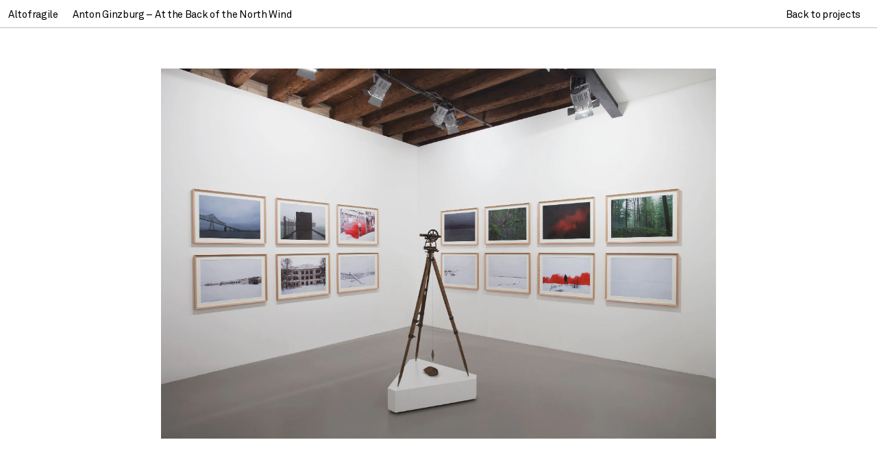

--- FILE ---
content_type: text/html; charset=utf-8
request_url: https://www.altofragile.it/projects/anton-ginzburg-at-the-back-of-the-north-wind
body_size: 4546
content:
<!DOCTYPE html><html lang="en-gb"><head><meta charset="UTF-8"><meta http-equiv="X-UA-Compatible" content="IE=edge"><meta name="viewport" content="width=device-width,minimum-scale=1,initial-scale=1"><title>Anton Ginzburg – At the Back of the North Wind | ALTOFRAGILE  Servizi per l'arte contemporanea</title><meta name="description" content="Services: Exhibition Coordination, Production and Installation. Client: Anton Ginzburg. Curator: Matthew J. D. Drutt. Location: Palazzo Bollani, La Biennale di Venezia. Year: 2011"><link rel="apple-touch-icon" sizes="180x180" href="/apple-touch-icon.png"><link rel="icon" type="image/png" sizes="32x32" href="/favicon-32x32.png"><link rel="icon" type="image/png" sizes="16x16" href="/favicon-16x16.png"><link rel="manifest" href="/site.webmanifest"><link rel="mask-icon" href="/safari-pinned-tab.svg" color="#444444"><meta name="msapplication-TileColor" content="#444444"><meta name="theme-color" content="#ffffff"><link rel="canonical" href="https://altofragile.it/projects/anton-ginzburg-at-the-back-of-the-north-wind"><link rel="alternate" hreflang="x-default" href="https://altofragile.it/projects/anton-ginzburg-at-the-back-of-the-north-wind"><link rel="alternate" hreflang="en-gb" href="https://altofragile.it/projects/anton-ginzburg-at-the-back-of-the-north-wind/?lang=en-gb"><link rel="alternate" hreflang="it-it" href="https://altofragile.it/projects/anton-ginzburg-at-the-back-of-the-north-wind/?lang=it-it"><link rel="preconnect dns-prefetch" href="https://www.google-analytics.com"><link rel="preconnect dns-prefetch" href="https://cdn.jsdelivr.net"><link rel="preconnect dns-prefetch" href="https://images.prismic.io"><style>@font-face {
    font-family: 'Akkurat';
    src: url('/fonts/Akkurat.eot');
    src: url('/fonts/Akkurat.eot?#iefix') format('embedded-opentype'), url('/fonts/Akkurat.woff2') format('woff2'), url('/fonts/Akkurat.woff') format('woff'), url('/fonts/Akkurat.ttf') format('truetype'), url('/fonts/Akkurat.svg#Akkurat') format('svg');
    font-weight: normal;
    font-style: normal;
    font-display: swap;
}
</style><style>:root{--black:#000;--gray:#888888;--gray_line:#BBBBBB;--lightgray_line:#EBEBEB;--text_large:23px;--text_large_lead:28px;--text_large_track:-0.02em;--text_regular:16px;--text_regular_lead:19px;--text_regular_track:-0.01em;--text_large_width:990px;--text_width:620px;--external_margin:12px;--photo_margin:12px;--gutter:3px;--header_leftspace:130px;--header_wideopen:80px;--header_open:40px;--logo_height:45px;--home_columns:3;--home_topmargin:70px;--table_margin:25%;--first_column:189px;--image_spacing:240px;--max_image_height:600px;--max_single_image_height:600px}html{line-height:1.15;-webkit-text-size-adjust:100%}body{margin:0}h1{font-size:2em;margin:.67em 0}a{background-color:transparent}img{border-style:none}input{font-family:inherit;font-size:100%;line-height:1.15;margin:0}input{overflow:visible}::-webkit-file-upload-button{-webkit-appearance:button;font:inherit}*{margin:0;padding:0}html{font-size:var(--text_regular)}body{-ms-overflow-style:-ms-autohiding-scrollbar}img.lazyload{opacity:0}body{font-family:Akkurat,Arial,Helvetica,sans-serif;-webkit-font-smoothing:antialiased;font-size:var(--text_regular);line-height:var(--text_regular_lead);letter-spacing:var(--text_regular_track);color:var(--black)}a{text-decoration:none}p{font-size:var(--text_regular);line-height:var(--text_regular_lead);letter-spacing:var(--text_regular_track);font-weight:400;margin:0;padding:0}header{position:absolute;height:var(--header_wideopen);top:0;left:0;right:0;z-index:10;border-bottom:1px solid var(--gray_line);background-color:transparent}header nav{padding:0 var(--external_margin);line-height:var(--header_open);opacity:0}header nav #pagetitleholder,header nav #titleholder{display:none;position:absolute;left:var(--header_leftspace);top:0;font-size:var(--text_regular);line-height:var(--text_regular_lead);letter-spacing:var(--text_regular_track);font-weight:400;margin:0;padding:0;line-height:var(--header_open)}header nav #pagetitleholder{left:auto;right:51px;display:none}header nav #titleholder{right:9em;white-space:nowrap;overflow:hidden;text-overflow:ellipsis}header nav .title a{color:var(--black)}header nav ul{list-style:none;position:absolute;left:var(--header_leftspace);top:0}header nav ul li{display:inline-block;margin-right:12px}header nav ul li a{color:var(--gray)}header #closemobileproject,header #closeproject,header #langswitch{position:fixed;top:0;right:calc(var(--external_margin) * 2);color:var(--black);line-height:var(--header_open)}header #mobileplus{position:fixed;top:0;right:0;width:var(--header_open);height:var(--header_open);display:none}header #mobileplus .plus{height:15px;width:15px;top:18px;right:18px;position:absolute}header #mobileplus .plus:before{content:"";height:15px;width:1px;display:block;top:0;left:7px;transform:translateZ(0);background-color:#888;position:absolute}header #mobileplus .plus:after{content:"";height:1px;width:15px;display:block;top:7px;left:0;transform:translateZ(0);background-color:#888;position:absolute}header #closemobileproject,header #closeproject{display:none}header #closemobileproject a,header #closeproject a{color:var(--black)}header #langswitch{opacity:0}header #langswitch a{color:var(--gray)}header.openproject{position:fixed;height:var(--header_open);background-color:#fff;transform:translateZ(0)!important}header.openproject nav{opacity:1}header.openproject nav #titleholder{display:block}header.openproject nav ul{display:none}header.openproject #langswitch{display:none}header.openproject #closeproject{display:block}#listmenu{position:fixed;height:var(--header_open);top:var(--header_open);left:0;right:0;z-index:9;border-bottom:1px solid var(--gray_line);background-color:#fff;opacity:0;transform:translateZ(0)}#listmenu #iconlist{position:absolute;height:var(--header_open);width:var(--header_open);left:0;bottom:0;background-image:url("https://altofragile.it/assets/list.svg");background-size:16px 18px;background-position:center;background-repeat:no-repeat}#listmenu #searchicon{position:absolute;height:var(--header_open);width:var(--header_open);left:var(--table_margin);bottom:0;background-image:url("https://altofragile.it/assets/search.svg");background-size:17px 18px;background-position:center left;background-repeat:no-repeat;opacity:0}#listmenu #searchlist{position:absolute;left:var(--table_margin);right:0;opacity:0}#listmenu #searchlist #searchinput{border:none;-webkit-appearance:none;appearance:none;font-family:Akkurat,Arial,Helvetica,sans-serif;-webkit-font-smoothing:antialiased;padding:0;margin:0;line-height:var(--header_open);outline:0}#listmenu #searchlist #closesearch{position:absolute;height:var(--header_open);width:var(--header_open);right:0;bottom:0;background-image:url("https://altofragile.it/assets/close.svg");background-size:14px 14px;background-position:center;background-repeat:no-repeat}#mobilemenu{position:fixed;top:0;left:0;right:0;bottom:0;transform:translate3d(0,-100%,0);background-color:#fff;display:none;z-index:8}#mobilemenu ul{list-style:none;position:absolute;left:var(--external_margin);top:68px}#mobilemenu ul li{font-size:var(--text_large);line-height:var(--text_large_lead);letter-spacing:var(--text_large_track)}#mobilemenu ul li a{color:var(--gray)}#mobilemenu ul li a.touchable{color:var(--black)}#mobilemenu img{height:var(--logo_height);position:absolute;bottom:var(--external_margin);left:var(--external_margin);opacity:0}#track_4{position:absolute;margin-top:0;height:1px;width:var(--external_margin)}.singleblock{width:100%;margin:calc(var(--image_spacing)/2) 0 var(--image_spacing) 0;display:block;text-align:center}.singleblock img{height:var(--max_single_image_height);width:auto}.coverimage .singleblock{margin:calc(var(--image_spacing)/ 2) 0}.coverimage{min-height:var(--header_open)}.info{width:100%;padding:0 var(--external_margin);box-sizing:border-box;position:relative}.info h1{display:none;max-width:80%;font-size:var(--text_large);line-height:var(--text_large_lead);letter-spacing:var(--text_large_track);font-weight:400;margin:0;padding:0;margin:var(--external_margin) 0 67px 0}.info table{width:100%;border-collapse:collapse;border-bottom:1px solid var(--gray_line)}.info table td{padding:10px 10px 12px 0;border-top:1px solid var(--gray_line);vertical-align:top}.info table td:first-of-type{width:calc(var(--header_leftspace) - var(--external_margin) - 10px)}@media only screen and (max-width:767px){:root{--text_large:24px;--text_large_lead:29px;--text_large_track:-0.02em;--text_regular:15px;--text_regular_lead:19px;--text_regular_track:-0.02em;--text_large_width:743px;--text_width:618px;--external_margin:16px;--photo_margin:5px;--gutter:0px;--header_leftspace:130px;--header_wideopen:72px;--header_open:52px;--logo_height:32px;--home_columns:1;--home_topmargin:41px}.singleblock{margin:60px 0;display:block;text-align:center}.singleblock img{height:auto;max-width:calc(100vw - 64px);max-height:373px}.coverimage .singleblock{margin:60px 0}header #mobileplus{display:block}header #closemobileproject{right:auto;left:var(--external_margin)}header #closeproject{display:none!important}header #langswitch{right:51px}header #langswitch a{display:inline-block;padding:0 6px}header nav #pagetitleholder{display:none}header.openproject nav #titleholder{opacity:0;left:90px;right:var(--external_margin);text-align:right}header.openproject #closemobileproject{display:block;opacity:0}#listmenu{display:none!important}#mobilemenu{display:block}.coverimage{margin-top:var(--header_open)}.coverimage .singleblock{min-height:0;margin:0}.coverimage .singleblock img{height:auto;max-width:100%;width:100%;max-height:100%}.info h1,.info table,.info tbody,.info td,.info tr{display:block;position:relative;box-sizing:border-box}.info table tr{width:100%;max-width:100%;padding:10px 10px 12px 0;border-top:1px solid var(--gray_line)}.info table tr td{border:none;width:100%;max-width:100%;padding:0}.info table tr td:nth-of-type(2){width:100%}.slides{padding:40px 0}}@media only screen and (min-width:768px) and (max-width:1151px){:root{--text_large:21px;--text_large_lead:25px;--text_large_track:-0.03em;--text_regular:15px;--text_regular_lead:18px;--text_regular_track:-0.02em;--text_large_width:731px;--text_width:618px;--header_leftspace:106px;--home_columns:2;--table_margin:45px;--first_column:189px;--image_spacing:180px;--max_image_height:480px;--max_single_image_height:480px}}@media only screen and (min-width:1152px) and (max-width:1439px){:root{--text_large:21px;--text_large_lead:25px;--text_large_track:-0.03em;--text_regular:15px;--text_regular_lead:18px;--text_regular_track:-0.02em;--text_large_width:731px;--text_width:618px;--header_leftspace:106px;--home_columns:2;--first_column:189px;--image_spacing:200px;--max_image_height:540px;--max_single_image_height:540px}}</style><link rel="stylesheet" href="/css/altofragile.min.css" media="print" onload="this.media='all'"><script>var pagename = 'project';
var brs = 'chrome';
var locale = 'en-gb'
var ref = 'aTFlyRIAACYAdQu6';
var last_modified = 1769376403533;
</script><meta property="og:type" content="article"><meta property="og:site_name" content="Altofragile"><meta property="og:locale" content="en-gb"><meta property="og:url" content="https://altofragile.it/projects/anton-ginzburg-at-the-back-of-the-north-wind"><meta property="og:title" content="Anton Ginzburg – At the Back of the North Wind | ALTOFRAGILE  Servizi per l'arte contemporanea"><meta property="og:description" content="Services: Exhibition Coordination, Production and Installation. Client: Anton Ginzburg. Curator: Matthew J. D. Drutt. Location: Palazzo Bollani, La Biennale di Venezia. Year: 2011"><meta property="og:image" content="https://images.prismic.io/altofragile/83138ca9-d50f-4fbd-99a7-9e049c83add0_IMG_9568a.jpg?auto=compress,format"></head><body class="chrome"><header class="openproject" id="menu"><div id="mobileplus"><div class="plus"></div></div><div id="langswitch">En&nbsp;&nbsp;<a href="/" data-lang="it-it">It</a></div><div id="closeproject"><a href="/">Back to projects</a></div><div id="closemobileproject"><a href="/">Back</a></div><nav><div class="title"> <a href="/">Altofragile</a></div><div id="pagetitleholder">Projects</div><div id="titleholder">Anton Ginzburg – At the Back of the North Wind</div><ul><li><a id="homelink" href="/">Projects</a></li><li><a id="studiolink" href="/studio">Studio</a></li></ul></nav></header><div id="listmenu" data-open="false"><div id="iconlist"></div><div id="searchicon"></div><div id="searchlist"><div id="closesearch"></div><input id="searchinput" type="text" placeholder="Enter search query..."/></div></div><div id="mobilemenu" data-open="false"><ul><li><a class="touchable" id="homelink" href="/">Projects</a></li><li><a id="studiolink" href="/studio">Studio</a></li></ul><img alt="Altofragile" src="/assets/logo.svg"/></div><!--#track_1--><div id="main"><div class="coverimage"><div class="singleblock"><img class="lazyload" data-src="https://images.prismic.io/altofragile/83138ca9-d50f-4fbd-99a7-9e049c83add0_IMG_9568a.jpg?auto=compress,format" height="1667" width="2500" alt="Anton Ginzburg – At the Back of the North Wind"/></div></div><div class="info"><div id="track_4"></div><h1 id="project_title">Anton Ginzburg – At the Back of the North Wind</h1><table><tr> <td>Services</td><td><p>Exhibition Coordination, Production and Installation</p></td></tr><tr> <td>Client</td><td><p>Anton Ginzburg</p></td></tr><tr> <td>Curator</td><td><p>Matthew J. D. Drutt</p></td></tr><tr> <td>Location</td><td><p>Palazzo Bollani, La Biennale di Venezia</p></td></tr><tr> <td>Year</td><td><p>2011</p></td></tr></table></div><div class="slides"><div class="singleblock"> <img class="lazyload" data-src="https://images.prismic.io/altofragile/9a6cfef8-95fb-44eb-8b5b-23f1da13f548_IMG_9290a.jpg?auto=compress,format" height="1667" width="2500" alt=""/></div><div class="singleblock"> <img class="lazyload" data-src="https://images.prismic.io/altofragile/e34fcaff-c232-4e0a-b837-82f16c04350f_IMG_9298a.jpg?auto=compress,format" height="2103" width="2500" alt=""/></div><div class="singleblock"> <img class="lazyload" data-src="https://images.prismic.io/altofragile/6eaab9ca-6456-44fd-a09d-7f7109579116_IMG_9438a.jpg?auto=compress,format" height="1667" width="2500" alt=""/></div><div class="doubleblock"> <div class="imgcont"> <img class="lazyload" data-src="https://images.prismic.io/altofragile/b834666a-29cc-4d3f-b0cd-aac2cc3195e5_IMG_9415a.jpg?auto=compress,format" height="2276" width="2500" alt=""/></div><div class="imgcont"> <img class="lazyload" data-src="https://images.prismic.io/altofragile/6a04acbb-7585-4573-96f1-e98a1c726336_IMG_9598a.jpg?auto=compress,format" height="1600" width="985" alt=""/></div></div></div><div class="bottomcredits">Photo: Giovanna Silva</div><div id="related"><h2 id="relatedtitle">Related projects</h2><div id="relatedslider"> <div class="relatedproject" data-title="Mikhail Roginsky – Beyond the Red Door"><a href="mikhail-roginsky-beyond-the-red-door"><img class="cover" src="https://images.prismic.io/altofragile/5f6221d1-46ed-44a5-b9c0-08c96ffc949f__DSC0720.jpg?auto=compress,format"/></a></div><div class="relatedproject" data-title="Kishio Suga – Law of Situation, 1971–2017"><a href="kishio-suga-law-of-situation-19712017"><img class="cover" src="https://images.prismic.io/altofragile/3bbbc1e7-676c-4301-8ddc-18ef5d3bd60a_SK-Venice-2017-White-03-copia.jpg?auto=compress,format"/></a></div><div class="relatedproject" data-title="Empty Zones – Andrei Monastyrski and Collective Actions"><a href="empty-zones-andrei-monastyrski-and-collective-actions"><img class="cover" src="https://images.prismic.io/altofragile/ad2da08c-d26c-49dc-a7c5-5c0200f22a40_IMG_0339a-copia.jpg?auto=compress,format"/></a></div><div class="relatedproject" data-title="Tomás Saraceno – On the Disappearance of Clouds"><a href="tomas-saraceno-on-the-disappearance-of-clouds"><img class="cover" src="https://images.prismic.io/altofragile/6c509c06-5f7d-4450-a6a1-b9e0856b9395_18ITA_VeniceBiennale2019_Exhibition_07959.jpg?auto=compress,format"/></a></div></div></div></div><script src="https://cdn.jsdelivr.net/npm/lazysizes@5.3.0/lazysizes.min.js" async="async"></script><script src="/js/main.min.js" async="async"></script><noscript>This website requires Javascript to function properly. Platform by: <a href="https://normadesign.it" target="_blank">Norma</a>, grafica e web a Torino. For any issues please contact the <a href="https://arlandi.design" target="_blank">web developer</a>, or Systems Studio.</noscript><script defer src="https://static.cloudflareinsights.com/beacon.min.js/vcd15cbe7772f49c399c6a5babf22c1241717689176015" integrity="sha512-ZpsOmlRQV6y907TI0dKBHq9Md29nnaEIPlkf84rnaERnq6zvWvPUqr2ft8M1aS28oN72PdrCzSjY4U6VaAw1EQ==" data-cf-beacon='{"version":"2024.11.0","token":"42cebdc98d5c482bb47c3283418f2035","r":1,"server_timing":{"name":{"cfCacheStatus":true,"cfEdge":true,"cfExtPri":true,"cfL4":true,"cfOrigin":true,"cfSpeedBrain":true},"location_startswith":null}}' crossorigin="anonymous"></script>
</body></html>

--- FILE ---
content_type: text/css; charset=UTF-8
request_url: https://www.altofragile.it/css/altofragile.min.css
body_size: 5478
content:
:root {
  --black: #000;
  --gray: #888888;
  --gray_line: #BBBBBB;
  --lightgray_line: #EBEBEB;
  --text_large: 23px;
  --text_large_lead: 28px;
  --text_large_track: -0.02em;
  --text_regular: 16px;
  --text_regular_lead: 19px;
  --text_regular_track: -0.01em;
  --text_large_width: 990px;
  --text_width: 620px;
  --external_margin: 12px;
  --photo_margin: 12px;
  --gutter: 3px;
  --header_leftspace: 130px;
  --header_wideopen: 80px;
  --header_open: 40px;
  --logo_height: 45px;
  --home_columns: 3;
  --home_topmargin: 70px;
  --table_margin: 25%;
  --first_column: 189px;
  --image_spacing: 240px;
  --max_image_height: 600px;
  --max_single_image_height: 600px;
}

/*! normalize.css v8.0.1 | MIT License | github.com/necolas/normalize.css */
/* Document
   ========================================================================== */
/**
 * 1. Correct the line height in all browsers.
 * 2. Prevent adjustments of font size after orientation changes in iOS.
 */
html {
  line-height: 1.15;
  /* 1 */
  -webkit-text-size-adjust: 100%;
  /* 2 */
}

/* Sections
   ========================================================================== */
/**
 * Remove the margin in all browsers.
 */
body {
  margin: 0;
}

/**
 * Render the `main` element consistently in IE.
 */
main {
  display: block;
}

/**
 * Correct the font size and margin on `h1` elements within `section` and
 * `article` contexts in Chrome, Firefox, and Safari.
 */
h1 {
  font-size: 2em;
  margin: 0.67em 0;
}

/* Grouping content
   ========================================================================== */
/**
 * 1. Add the correct box sizing in Firefox.
 * 2. Show the overflow in Edge and IE.
 */
hr {
  box-sizing: content-box;
  /* 1 */
  height: 0;
  /* 1 */
  overflow: visible;
  /* 2 */
}

/**
 * 1. Correct the inheritance and scaling of font size in all browsers.
 * 2. Correct the odd `em` font sizing in all browsers.
 */
pre {
  font-family: monospace, monospace;
  /* 1 */
  font-size: 1em;
  /* 2 */
}

/* Text-level semantics
   ========================================================================== */
/**
 * Remove the gray background on active links in IE 10.
 */
a {
  background-color: transparent;
}

/**
 * 1. Remove the bottom border in Chrome 57-
 * 2. Add the correct text decoration in Chrome, Edge, IE, Opera, and Safari.
 */
abbr[title] {
  border-bottom: none;
  /* 1 */
  text-decoration: underline;
  /* 2 */
  text-decoration: underline dotted;
  /* 2 */
}

/**
 * Add the correct font weight in Chrome, Edge, and Safari.
 */
b,
strong {
  font-weight: bolder;
}

/**
 * 1. Correct the inheritance and scaling of font size in all browsers.
 * 2. Correct the odd `em` font sizing in all browsers.
 */
code,
kbd,
samp {
  font-family: monospace, monospace;
  /* 1 */
  font-size: 1em;
  /* 2 */
}

/**
 * Add the correct font size in all browsers.
 */
small {
  font-size: 80%;
}

/**
 * Prevent `sub` and `sup` elements from affecting the line height in
 * all browsers.
 */
sub,
sup {
  font-size: 75%;
  line-height: 0;
  position: relative;
  vertical-align: baseline;
}

sub {
  bottom: -0.25em;
}

sup {
  top: -0.5em;
}

/* Embedded content
   ========================================================================== */
/**
 * Remove the border on images inside links in IE 10.
 */
img {
  border-style: none;
}

/* Forms
   ========================================================================== */
/**
 * 1. Change the font styles in all browsers.
 * 2. Remove the margin in Firefox and Safari.
 */
button,
input,
optgroup,
select,
textarea {
  font-family: inherit;
  /* 1 */
  font-size: 100%;
  /* 1 */
  line-height: 1.15;
  /* 1 */
  margin: 0;
  /* 2 */
}

/**
 * Show the overflow in IE.
 * 1. Show the overflow in Edge.
 */
button,
input {
  /* 1 */
  overflow: visible;
}

/**
 * Remove the inheritance of text transform in Edge, Firefox, and IE.
 * 1. Remove the inheritance of text transform in Firefox.
 */
button,
select {
  /* 1 */
  text-transform: none;
}

/**
 * Correct the inability to style clickable types in iOS and Safari.
 */
button,
[type=button],
[type=reset],
[type=submit] {
  -webkit-appearance: button;
}

/**
 * Remove the inner border and padding in Firefox.
 */
button::-moz-focus-inner,
[type=button]::-moz-focus-inner,
[type=reset]::-moz-focus-inner,
[type=submit]::-moz-focus-inner {
  border-style: none;
  padding: 0;
}

/**
 * Restore the focus styles unset by the previous rule.
 */
button:-moz-focusring,
[type=button]:-moz-focusring,
[type=reset]:-moz-focusring,
[type=submit]:-moz-focusring {
  outline: 1px dotted ButtonText;
}

/**
 * Correct the padding in Firefox.
 */
fieldset {
  padding: 0.35em 0.75em 0.625em;
}

/**
 * 1. Correct the text wrapping in Edge and IE.
 * 2. Correct the color inheritance from `fieldset` elements in IE.
 * 3. Remove the padding so developers are not caught out when they zero out
 *    `fieldset` elements in all browsers.
 */
legend {
  box-sizing: border-box;
  /* 1 */
  color: inherit;
  /* 2 */
  display: table;
  /* 1 */
  max-width: 100%;
  /* 1 */
  padding: 0;
  /* 3 */
  white-space: normal;
  /* 1 */
}

/**
 * Add the correct vertical alignment in Chrome, Firefox, and Opera.
 */
progress {
  vertical-align: baseline;
}

/**
 * Remove the default vertical scrollbar in IE 10+.
 */
textarea {
  overflow: auto;
}

/**
 * 1. Add the correct box sizing in IE 10.
 * 2. Remove the padding in IE 10.
 */
[type=checkbox],
[type=radio] {
  box-sizing: border-box;
  /* 1 */
  padding: 0;
  /* 2 */
}

/**
 * Correct the cursor style of increment and decrement buttons in Chrome.
 */
[type=number]::-webkit-inner-spin-button,
[type=number]::-webkit-outer-spin-button {
  height: auto;
}

/**
 * 1. Correct the odd appearance in Chrome and Safari.
 * 2. Correct the outline style in Safari.
 */
[type=search] {
  -webkit-appearance: textfield;
  /* 1 */
  outline-offset: -2px;
  /* 2 */
}

/**
 * Remove the inner padding in Chrome and Safari on macOS.
 */
[type=search]::-webkit-search-decoration {
  -webkit-appearance: none;
}

/**
 * 1. Correct the inability to style clickable types in iOS and Safari.
 * 2. Change font properties to `inherit` in Safari.
 */
::-webkit-file-upload-button {
  -webkit-appearance: button;
  /* 1 */
  font: inherit;
  /* 2 */
}

/* Interactive
   ========================================================================== */
/*
 * Add the correct display in Edge, IE 10+, and Firefox.
 */
details {
  display: block;
}

/*
 * Add the correct display in all browsers.
 */
summary {
  display: list-item;
}

/* Misc
   ========================================================================== */
/**
 * Add the correct display in IE 10+.
 */
template {
  display: none;
}

/**
 * Add the correct display in IE 10.
 */
[hidden] {
  display: none;
}

* {
  -webkit-tap-highlight-color: rgba(0, 0, 0, 0);
  -webkit-tap-highlight-color: transparent;
  margin: 0;
  padding: 0;
}

html {
  font-size: var(--text_regular);
}

body {
  transition: background-color 200ms 0ms ease-in-out;
  -ms-overflow-style: -ms-autohiding-scrollbar;
}
body.nooverflow {
  overflow: hidden;
}

#main {
  transition: opacity 250ms 0ms ease-in-out, transform 750ms 0ms ease-in-out;
}
#main.hide {
  transition: opacity 250ms 500ms ease-in-out;
  opacity: 0;
}
#main.hide_now {
  opacity: 0;
}
#main.move_down {
  transition: opacity 250ms 500ms ease-in-out, transform 750ms 0ms ease-in-out;
  transform: translate3d(0, 100vh, 0);
}

img {
  transition: opacity 200ms 0ms ease-in-out;
}
img.lazyload, img.lazyloading {
  opacity: 0;
}
img.cover {
  position: absolute;
  z-index: 0;
  height: 100%;
  width: 100%;
  object-fit: cover;
  object-position: center;
  font-family: "object-fit: cover; object-position: center;";
}
img.contain {
  position: absolute;
  z-index: 0;
  height: 100%;
  width: 100%;
  object-fit: contain;
  object-position: center;
  font-family: "object-fit: contain; object-position: center;";
}

body {
  font-family: "Akkurat", Arial, Helvetica, sans-serif;
  -webkit-font-smoothing: antialiased;
  font-size: var(--text_regular);
  line-height: var(--text_regular_lead);
  letter-spacing: var(--text_regular_track);
  color: var(--black);
}

a {
  text-decoration: none;
}

h2, p {
  font-size: var(--text_regular);
  line-height: var(--text_regular_lead);
  letter-spacing: var(--text_regular_track);
  font-weight: normal;
  margin: 0;
  padding: 0;
}

p a {
  color: var(--black);
}

a.arrowlink:after {
  content: "";
  height: 14px;
  width: 14px;
  display: inline-block;
  background-image: url("https://altofragile.it/assets/open-link.svg");
  background-size: contain;
  background-repeat: no-repeat;
  background-position: center right;
  vertical-align: middle;
  margin-left: 2px;
}

hr {
  margin: 0 var(--external_margin);
  border: none;
  height: 1px;
  background-color: var(--gray_line);
}

header {
  position: absolute;
  height: var(--header_wideopen);
  top: 0;
  left: 0;
  right: 0;
  z-index: 10;
  border-bottom: 1px solid var(--gray_line);
  background-color: transparent;
  transition: background-color 150ms 0ms ease-in-out, transform 150ms 0ms ease-in-out, opacity 250ms 0ms ease-in-out;
}
header nav {
  transition: transform 150ms 0ms ease-in-out;
  padding: 0 var(--external_margin);
  line-height: var(--header_open);
  pointer-events: none;
  opacity: 0;
}
header nav #titleholder, header nav #pagetitleholder {
  display: none;
  position: absolute;
  left: var(--header_leftspace);
  top: 0;
  transition: opacity 200ms 0ms ease-in-out;
  font-size: var(--text_regular);
  line-height: var(--text_regular_lead);
  letter-spacing: var(--text_regular_track);
  font-weight: normal;
  margin: 0;
  padding: 0;
  line-height: var(--header_open);
}
header nav #pagetitleholder {
  left: auto;
  right: 51px;
  display: none;
}
header nav #titleholder {
  right: 9em;
  white-space: nowrap;
  overflow: hidden;
  text-overflow: ellipsis;
}
header nav .title {
  transition: opacity 200ms 0ms ease-in-out;
}
header nav .title a {
  color: var(--black);
}
header nav ul {
  list-style: none;
  position: absolute;
  left: var(--header_leftspace);
  top: 0;
}
header nav ul li {
  display: inline-block;
  margin-right: 12px;
}
header nav ul li a {
  color: var(--gray);
  transition: color 150ms 0ms ease-in-out;
}
header nav ul li a.disabled {
  color: var(--black);
  pointer-events: none;
}
header nav ul li a:hover {
  color: var(--black);
}
header #langswitch, header #closeproject, header #closemobileproject {
  transition: transform 150ms 0ms ease-in-out, opacity 200ms 0ms ease-in-out;
  position: fixed;
  top: 0;
  right: calc(var(--external_margin) * 2);
  color: var(--black);
  line-height: var(--header_open);
}
header #mobileplus {
  position: fixed;
  top: 0;
  right: 0;
  width: var(--header_open);
  height: var(--header_open);
  cursor: pointer;
  display: none;
  transition: opacity 200ms 0ms ease-in-out;
}
header #mobileplus .plus {
  height: 15px;
  width: 15px;
  top: 18px;
  right: 18px;
  position: absolute;
  transition: transform 200ms 0ms ease-in-out;
}
header #mobileplus .plus:before {
  content: "";
  height: 15px;
  width: 1px;
  display: block;
  top: 0;
  left: 7px;
  transition: height 200ms 0ms ease-in-out, top 200ms 0ms ease-in-out;
  transform: translateZ(0);
  background-color: #888;
  position: absolute;
}
header #mobileplus .plus:after {
  content: "";
  height: 1px;
  width: 15px;
  display: block;
  top: 7px;
  left: 0;
  transition: height 200ms 0ms ease-in-out, left 200ms 0ms ease-in-out;
  transform: translateZ(0);
  background-color: #888;
  position: absolute;
}
header #closeproject, header #closemobileproject {
  display: none;
}
header #closeproject a, header #closemobileproject a {
  color: var(--black);
}
header #langswitch {
  pointer-events: none;
  opacity: 0;
}
header #langswitch a {
  color: var(--gray);
  transition: color 150ms 0ms ease-in-out;
}
header #langswitch a:hover {
  color: var(--black);
}
header.position_1 {
  position: fixed;
  height: var(--header_open);
  background-color: white;
}
header.position_1 nav, header.position_1 #langswitch {
  opacity: 1;
  pointer-events: all;
}
header.position_1 nav #titleholder.hovered {
  display: block !important;
}
header.position_1 nav #titleholder.hovered + ul {
  display: none;
}
header.openproject {
  position: fixed;
  height: var(--header_open);
  background-color: white;
  transform: translateZ(0) !important;
}
header.openproject nav {
  opacity: 1;
  pointer-events: all;
}
header.openproject nav #titleholder {
  display: block;
}
header.openproject nav ul {
  display: none;
}
header.openproject #langswitch {
  display: none;
}
header.openproject #closeproject {
  display: block;
}
header.openstudio {
  position: fixed;
  height: var(--header_open);
  background-color: white;
  transform: translateZ(0) !important;
}
header.openstudio nav, header.openstudio #langswitch {
  opacity: 1;
  pointer-events: all;
}
header.openmenu {
  position: fixed;
  height: var(--header_open);
  background-color: white;
}
header.openmenu nav {
  opacity: 1;
  pointer-events: all;
}
header.openmenu nav #pagetitleholder {
  opacity: 0;
  pointer-events: none;
}
header.openmenu nav ul {
  display: none;
}
header.openmenu #langswitch {
  opacity: 1 !important;
  pointer-events: all !important;
}
header.openmenu #mobileplus .plus {
  transform: rotate(-45deg);
}
header.temphide {
  opacity: 0;
}

#listmenu {
  position: fixed;
  height: var(--header_open);
  top: var(--header_open);
  left: 0;
  right: 0;
  z-index: 9;
  pointer-events: none;
  border-bottom: 1px solid var(--gray_line);
  background-color: white;
  opacity: 0;
  transform: translateZ(0);
  transition: opacity 150ms 0ms ease-in-out, transform 150ms 0ms ease-in-out;
}
#listmenu #iconlist {
  position: absolute;
  height: var(--header_open);
  width: var(--header_open);
  cursor: pointer;
  left: 0;
  bottom: 0;
  background-image: url("https://altofragile.it/assets/list.svg");
  background-size: 16px 18px;
  background-position: center;
  background-repeat: no-repeat;
}
#listmenu #searchicon {
  position: absolute;
  height: var(--header_open);
  width: var(--header_open);
  cursor: pointer;
  left: var(--table_margin);
  bottom: 0;
  background-image: url("https://altofragile.it/assets/search.svg");
  background-size: 17px 18px;
  background-position: center left;
  background-repeat: no-repeat;
  opacity: 0;
  pointer-events: none;
}
#listmenu #searchlist {
  position: absolute;
  left: var(--table_margin);
  right: 0;
  opacity: 0;
  pointer-events: none;
}
#listmenu #searchlist #searchinput {
  border: none;
  -webkit-appearance: none;
  appearance: none;
  font-family: "Akkurat", Arial, Helvetica, sans-serif;
  -webkit-font-smoothing: antialiased;
  padding: 0;
  margin: 0;
  line-height: var(--header_open);
  outline: none;
}
#listmenu #searchlist #closesearch {
  position: absolute;
  height: var(--header_open);
  width: var(--header_open);
  cursor: pointer;
  right: 0;
  bottom: 0;
  background-image: url("https://altofragile.it/assets/close.svg");
  background-size: 14px 14px;
  background-position: center;
  background-repeat: no-repeat;
}
#listmenu.position_2 {
  opacity: 1;
  pointer-events: all;
}
#listmenu.openlist #iconlist {
  background-image: url("https://altofragile.it/assets/grid.svg");
  background-size: 17px 17px;
}
#listmenu.openlist #searchicon {
  opacity: 1;
  pointer-events: auto;
}
#listmenu.opensearch #searchicon {
  opacity: 0;
  pointer-events: none;
}
#listmenu.opensearch #searchlist {
  opacity: 1;
  pointer-events: all;
}

#mobilemenu {
  position: fixed;
  top: 0;
  left: 0;
  right: 0;
  bottom: 0;
  transition: transform 200ms 0ms ease-in-out;
  transform: translate3d(0, -100%, 0);
  background-color: white;
  display: none;
  z-index: 8;
}
#mobilemenu.openmenu {
  transform: translate3d(0, 0, 0);
}
#mobilemenu.openmenu img {
  opacity: 1;
}
#mobilemenu ul {
  list-style: none;
  position: absolute;
  left: var(--external_margin);
  top: 68px;
}
#mobilemenu ul li {
  font-size: var(--text_large);
  line-height: var(--text_large_lead);
  letter-spacing: var(--text_large_track);
}
#mobilemenu ul li a {
  color: var(--gray);
}
#mobilemenu ul li a.disabled {
  color: var(--black);
  pointer-events: none;
}
#mobilemenu ul li a.touchable {
  color: var(--black);
}
#mobilemenu img {
  height: var(--logo_height);
  position: absolute;
  bottom: var(--external_margin);
  left: var(--external_margin);
  opacity: 0;
  transition: opacity 200ms 0ms ease-in-out;
}

#track_1 {
  position: absolute;
  top: calc(var(--header_wideopen) - var(--header_open) - 1px);
  height: 1px;
  width: var(--external_margin);
  pointer-events: none;
}

#track_2 {
  position: absolute;
  margin-top: calc(-1px - (var(--header_open) * 3));
  height: 1px;
  width: var(--external_margin);
  pointer-events: none;
}

#track_3, #track_4 {
  position: absolute;
  margin-top: 0;
  height: 1px;
  width: var(--external_margin);
  pointer-events: none;
}

footer {
  border-top: 1px solid var(--gray_line);
  width: 100%;
  position: relative;
  margin-top: 7px;
  padding: var(--external_margin);
  padding-bottom: 63px;
  box-sizing: border-box;
}
footer h2 {
  position: absolute;
}
footer > p {
  margin-left: calc((100% - (var(--gutter) * 11)) / 12 * 9);
}
footer .links {
  position: absolute;
  right: var(--external_margin);
}

.singleblock {
  width: 100%;
  margin: calc(var(--image_spacing)/2) 0 var(--image_spacing) 0;
  display: block;
  text-align: center;
}
.singleblock img {
  height: var(--max_single_image_height);
  width: auto;
}

.doubleblock {
  width: 100%;
  position: relative;
  display: grid;
  grid-template-columns: repeat(2, minmax(0, 1fr));
  margin: calc(var(--image_spacing)/2) 0 var(--image_spacing) 0;
}
.doubleblock .imgcont {
  width: 100%;
  text-align: center;
}
.doubleblock .imgcont img {
  max-height: var(--max_image_height);
  height: auto;
  width: calc(50vw - 200px);
  object-fit: contain;
  object-position: center;
  font-family: "object-fit: contain; object-position: center;";
}

.coverimage .singleblock {
  margin: calc(var(--image_spacing) / 2) 0;
}

#listcontainer {
  position: fixed;
  top: 0;
  left: 0;
  bottom: 0;
  right: 0;
  box-sizing: border-box;
  background-color: white;
  z-index: 1;
  padding-top: calc((var(--header_open) * 2) + 2px);
  opacity: 0;
  pointer-events: none;
  transition: opacity 200ms 0ms ease-in-out;
  transform: translateZ(0);
}
#listcontainer .tablecont {
  overflow-y: auto;
  height: 100%;
}
#listcontainer .tablecont .tablespace {
  min-height: calc(100vh - 25vw);
}
#listcontainer .tablecont table {
  border-collapse: separate;
  border-spacing: 0;
  width: 100%;
}
#listcontainer .tablecont table tr td, #listcontainer .tablecont table tr th {
  font-size: var(--text_regular);
  line-height: var(--text_regular_lead);
  letter-spacing: var(--text_regular_track);
  font-weight: normal;
  margin: 0;
  padding: 0;
  cursor: pointer;
  padding: 9px 20px 10px 0;
  border-bottom: 1px solid var(--lightgray_line);
}
#listcontainer .tablecont table tr td:before {
  content: "";
  position: absolute;
  height: 1px;
  background-color: var(--gray_line);
  top: -1px;
  left: 0;
  right: 0;
  opacity: 0;
}
#listcontainer .tablecont table tr th:nth-of-type(1), #listcontainer .tablecont table tr td:nth-of-type(1) {
  width: 25%;
  padding: 0;
}
#listcontainer .tablecont table tr th:nth-of-type(2), #listcontainer .tablecont table tr td:nth-of-type(2) {
  width: 25%;
}
#listcontainer .tablecont table tr th:nth-of-type(3), #listcontainer .tablecont table tr td:nth-of-type(3) {
  width: 25%;
}
#listcontainer .tablecont table tr th:nth-of-type(4), #listcontainer .tablecont table tr td:nth-of-type(4) {
  width: 8.3333333333%;
}
#listcontainer .tablecont table tr th:nth-of-type(5), #listcontainer .tablecont table tr td:nth-of-type(5) {
  width: 16.6666666667%;
}
#listcontainer .tablecont table tr td {
  position: relative;
  vertical-align: top;
}
#listcontainer .tablecont table tr td:nth-of-type(1) {
  border-color: transparent;
}
#listcontainer .tablecont table tr td:nth-of-type(1) img {
  position: absolute;
  width: 20vw;
  top: 9px;
  left: var(--external_margin);
  opacity: 0;
  transition: none;
  height: auto;
}
#listcontainer .tablecont table tr td:nth-of-type(1):before {
  left: var(--external_margin);
}
#listcontainer .tablecont table tr th {
  border-color: var(--gray_line);
  text-align: left;
  padding-left: 1.25em;
  position: -webkit-sticky;
  position: sticky;
  top: 0;
  background-color: white;
  z-index: 1;
  user-select: none;
}
#listcontainer .tablecont table tr th:before {
  content: "";
  display: block;
  height: 0.8em;
  width: 0.8em;
  position: absolute;
  top: 0.75em;
  left: 0;
  background-image: url("https://altofragile.it/assets/empty.svg");
  background-repeat: no-repeat;
  background-size: contain;
  background-position: center;
}
#listcontainer .tablecont table tr th.dir-d:before, #listcontainer .tablecont table tr th.dir-u:before {
  background-image: url("https://altofragile.it/assets/full.svg");
}
#listcontainer .tablecont table tr th:nth-of-type(1):before {
  display: none;
}
#listcontainer .tablecont table tr:hover td img, #listcontainer .tablecont table tr:hover td:before {
  opacity: 1;
}
#listcontainer .tablecont table tr.hidden {
  display: none;
}
#listcontainer .tablecont footer {
  margin-top: 25vw;
}
#listcontainer.open {
  opacity: 1;
  pointer-events: auto;
}

.homeintro {
  padding: 0 var(--external_margin) var(--home_topmargin) var(--external_margin);
}
.homeintro h1 {
  margin: calc((var(--header_wideopen) - var(--logo_height)) / 2) 0;
  height: var(--logo_height);
}
.homeintro h1 img {
  height: var(--logo_height);
}
.homeintro p {
  max-width: 665px;
  padding-top: var(--external_margin);
}
.homeintro .description {
  width: calc(100% - 320px);
}
.homeintro .summary {
  position: absolute;
  left: calc((100% - (var(--gutter) * 11)) / 12 * 9);
}
.homeintro .links {
  position: absolute;
  right: var(--external_margin);
}

.homegrid {
  padding: var(--external_margin) var(--photo_margin);
  display: grid;
  grid-template-columns: repeat(var(--home_columns), 1fr);
  grid-auto-rows: minmax(calc((100vw / var(--home_columns)) * 3 / 4), auto);
  grid-auto-flow: dense;
  gap: var(--gutter);
}
.homegrid .work {
  position: relative;
  transition: opacity 200ms 0ms ease-in-out;
}
.homegrid .work.double {
  grid-row-end: span 2;
}
.homegrid .work figcaption {
  display: none;
  font-size: var(--text_regular);
  line-height: var(--text_regular_lead);
  letter-spacing: var(--text_regular_track);
  font-weight: normal;
  margin: 0;
  padding: 0;
  padding: var(--external_margin) calc(var(--external_margin) - var(--photo_margin));
  padding-bottom: 37px;
}
.homegrid .work a {
  color: var(--black);
}
.homegrid .work:hover {
  opacity: 0.5;
}

.coverimage {
  min-height: var(--header_open);
}

.info {
  width: 100%;
  padding: 0 var(--external_margin);
  box-sizing: border-box;
  position: relative;
}
.info h1 {
  display: none;
  max-width: 80%;
  font-size: var(--text_large);
  line-height: var(--text_large_lead);
  letter-spacing: var(--text_large_track);
  font-weight: normal;
  margin: 0;
  padding: 0;
  margin: var(--external_margin) 0 67px 0;
}
.info table {
  width: 100%;
  border-collapse: collapse;
  border-bottom: 1px solid var(--gray_line);
}
.info table td {
  padding: 10px 10px 12px 0;
  border-top: 1px solid var(--gray_line);
  vertical-align: top;
}
.info table td:first-of-type {
  width: calc(var(--header_leftspace) - var(--external_margin) - 10px);
}
.info table td ul {
  list-style: none;
}

.bottomcredits {
  width: 100%;
  text-align: center;
  margin-top: -40px;
  margin-bottom: calc(var(--image_spacing) / 2 - 40px);
  padding: 0 24px;
  box-sizing: border-box;
}

#related {
  width: 100%;
  border-top: 1px solid var(--gray_line);
  box-sizing: border-box;
  position: relative;
  height: calc(((100vw - 39px) / 4) * 3 / 4 + var(--header_open) + 20px);
  overflow-y: hidden;
}
#related h2 {
  font-size: var(--text_regular);
  line-height: var(--text_regular_lead);
  letter-spacing: var(--text_regular_track);
  font-weight: normal;
  margin: 0;
  padding: 0;
  white-space: nowrap;
  line-height: var(--header_open);
  padding-left: var(--external_margin);
  width: 80%;
  overflow-x: hidden;
  text-overflow: ellipsis;
}
#related #relatedslider {
  width: 100%;
  overflow: hidden;
  overflow-x: auto;
  font-size: 0;
  line-height: 0;
  padding: 0 var(--external_margin) 80px var(--external_margin);
  box-sizing: border-box;
  white-space: nowrap;
}
#related #relatedslider .relatedproject {
  width: calc((100vw - 39px) / 4);
  background-color: #fafafa;
  height: calc((100vw - 39px) / 4 * 3 / 4);
  display: inline-block;
  transition: opacity 200ms 0ms ease-in-out;
  margin-right: 3px;
  position: relative;
}
#related #relatedslider .relatedproject:hover {
  opacity: 0.5;
}

.intro {
  margin: calc(var(--header_open) + var(--external_margin)) var(--external_margin) calc(var(--external_margin) * 5) var(--external_margin);
  max-width: var(--text_large_width);
}
.intro p {
  font-size: var(--text_large);
  line-height: var(--text_large_lead);
  letter-spacing: var(--text_large_track);
}

.services, .contacts {
  padding: 10px var(--external_margin) calc(var(--external_margin) * 4) var(--external_margin);
}
.services table, .contacts table {
  width: 100%;
  border-collapse: collapse;
}
.services table tr, .contacts table tr {
  vertical-align: top;
}
.services table tr td, .contacts table tr td {
  position: relative;
}
.services table tr td:first-of-type, .contacts table tr td:first-of-type {
  width: calc(var(--header_leftspace) - var(--external_margin));
}
.services table tr p, .services table tr li, .contacts table tr p, .contacts table tr li {
  max-width: var(--text_width);
}
.services table tr p, .services table tr ul, .contacts table tr p, .contacts table tr ul {
  margin-bottom: 1em;
}
.services table tr ul, .contacts table tr ul {
  list-style: none;
}

.contacts table tr td:nth-of-type(2) {
  width: var(--first_column);
}

.contacts table tr td:nth-of-type(3) {
  width: calc(var(--first_column) + 40px);
}

.credits {
  position: absolute;
  bottom: var(--text_regular_lead);
  right: var(--external_margin);
}
.credits a {
  color: var(--gray);
}
.credits a:after {
  opacity: 0.5;
}

@media only screen and (max-width: 767px) {
  :root {
    --text_large: 24px;
    --text_large_lead: 29px;
    --text_large_track: -0.02em;
    --text_regular: 15px;
    --text_regular_lead: 19px;
    --text_regular_track: -0.02em;
    --text_large_width: 743px;
    --text_width: 618px;
    --external_margin: 16px;
    --photo_margin: 5px;
    --gutter: 0px;
    --header_leftspace: 130px;
    --header_wideopen: 72px;
    --header_open: 52px;
    --logo_height: 32px;
    --home_columns: 1;
    --home_topmargin: 41px;
  }

  body.nooverflow {
    overflow: auto;
  }

  .singleblock {
    margin: 60px 0;
    display: block;
    text-align: center;
  }
  .singleblock img {
    height: auto;
    max-width: calc(100vw - 64px);
    max-height: 373px;
  }

  .doubleblock {
    display: block;
    margin: 60px 0;
  }
  .doubleblock .imgcont {
    display: block;
    text-align: center;
  }
  .doubleblock .imgcont img {
    margin: 0;
    width: calc(100vw - 64px);
    max-height: 373px;
    height: auto;
  }
  .doubleblock .imgcont:first-of-type {
    margin-bottom: 60px;
  }

  .coverimage .singleblock {
    margin: 60px 0;
  }

  footer h2 {
    position: relative;
  }
  footer .links {
    position: relative;
    right: auto;
    margin: 1em 0;
  }
  footer > p {
    margin-left: 0;
  }

  header #mobileplus {
    display: block;
  }
  header #closemobileproject {
    right: auto;
    left: var(--external_margin);
  }
  header #closeproject {
    display: none !important;
  }
  header #langswitch {
    right: 51px;
  }
  header #langswitch a {
    display: inline-block;
    padding: 0 6px;
  }
  header nav #pagetitleholder {
    display: none;
  }
  header.position_1 nav {
    opacity: 1;
    pointer-events: all;
  }
  header.position_1 nav ul {
    display: none;
  }
  header.position_1 #langswitch {
    opacity: 0;
    pointer-events: none;
  }
  header.position_1 nav #titleholder.hovered {
    display: none !important;
  }
  header.position_3 {
    transform: translate3d(0, calc(0px - var(--header_open)), 0);
  }
  header.scrolldown {
    transform: translate3d(0, 0, 0);
  }
  header.openstudio #langswitch {
    opacity: 0;
    pointer-events: none;
  }
  header.openstudio nav {
    opacity: 1;
    pointer-events: all;
  }
  header.openstudio nav ul {
    display: none;
  }
  header.openstudio.position_3 {
    transform: translate3d(0, calc(0px - var(--header_open)), 0) !important;
  }
  header.openstudio.scrolldown {
    transform: translate3d(0, 0, 0) !important;
  }
  header.openproject nav #titleholder {
    opacity: 0;
    pointer-events: none;
    left: 90px;
    right: var(--external_margin);
    text-align: right;
  }
  header.openproject #closemobileproject {
    display: block;
    opacity: 0;
    pointer-events: none;
  }
  header.openproject.showtitle nav .title, header.openproject.showtitle #pagetitleholder {
    opacity: 0;
    pointer-events: none;
  }
  header.openproject.showtitle nav #titleholder, header.openproject.showtitle #closemobileproject {
    opacity: 1;
    pointer-events: all;
  }
  header.openproject.showtitle #mobileplus {
    opacity: 0;
    pointer-events: none;
  }
  header.openproject.openmenu nav .title, header.openproject.openmenu #pagetitleholder {
    opacity: 1;
    pointer-events: all;
  }
  header.openproject.openmenu nav #titleholder, header.openproject.openmenu #closemobileproject {
    opacity: 0;
    pointer-events: none;
  }

  #listmenu {
    display: none !important;
  }

  #mobilemenu {
    display: block;
  }

  .coverimage {
    margin-top: var(--header_open);
  }
  .coverimage .singleblock {
    min-height: 0;
    margin: 0;
  }
  .coverimage .singleblock img {
    height: auto;
    max-width: 100%;
    width: 100%;
    max-height: 100%;
  }

  .info h1, .info table, .info tbody, .info tr, .info td {
    display: block;
    position: relative;
    box-sizing: border-box;
  }
  .info table tr {
    width: 100%;
    max-width: 100%;
    padding: 10px 10px 12px 0;
    border-top: 1px solid var(--gray_line);
  }
  .info table tr td {
    border: none;
    width: 100%;
    max-width: 100%;
    padding: 0;
  }
  .info table tr td:nth-of-type(2) {
    width: 100%;
  }

  .slides {
    padding: 40px 0;
  }

  .bottomcredits {
    margin-top: -20px;
  }

  #related {
    height: calc(((100vw - 100px)) * 3 / 4 + var(--header_open) + 20px);
    overflow-y: hidden;
  }
  #related #relatedslider {
    width: 100%;
    overflow: hidden;
    overflow-x: auto;
    font-size: 0;
    line-height: 0;
    padding: 0 var(--external_margin) 80px var(--external_margin);
    box-sizing: border-box;
    white-space: nowrap;
  }
  #related #relatedslider .relatedproject {
    width: calc(100vw - 100px);
    height: calc((100vw - 100px) * 3 / 4);
    margin-right: 3px;
  }

  .services table, .services tbody, .services tr, .services td, .contacts table, .contacts tbody, .contacts tr, .contacts td {
    display: block;
    position: relative;
    box-sizing: border-box;
  }

  .credits {
    position: relative;
    bottom: auto;
    right: auto;
    margin-top: 4em;
  }

  .homeintro .summary, .homeintro .links {
    display: none;
  }
  .homeintro .description {
    width: 100%;
  }

  .homegrid {
    grid-auto-rows: auto;
  }
  .homegrid .work {
    line-height: 0;
  }
  .homegrid .work.double {
    grid-row-end: span 1;
  }
  .homegrid .work img.cover {
    position: relative;
    object-fit: contain;
    object-position: center;
    font-family: "object-fit: contain; object-position: center;";
    height: auto;
    width: 100%;
  }
  .homegrid .work figcaption {
    display: block;
  }

  #listcontainer {
    display: none !important;
  }
}
@media only screen and (min-width: 768px) and (max-width: 1151px) {
  :root {
    --text_large: 21px;
    --text_large_lead: 25px;
    --text_large_track: -0.03em;
    --text_regular: 15px;
    --text_regular_lead: 18px;
    --text_regular_track: -0.02em;
    --text_large_width: 731px;
    --text_width: 618px;
    --header_leftspace: 106px;
    --home_columns: 2;
    --table_margin: 45px;
    --first_column: 189px;
    --image_spacing: 180px;
    --max_image_height: 480px;
    --max_single_image_height: 480px;
  }

  #listcontainer .tablecont table tr th:nth-of-type(1), #listcontainer .tablecont table tr td:nth-of-type(1) {
    min-width: var(--external_margin);
    width: auto;
  }
  #listcontainer .tablecont table tr th:nth-of-type(2), #listcontainer .tablecont table tr td:nth-of-type(2) {
    width: 41.6666666667%;
  }
  #listcontainer .tablecont table tr th:nth-of-type(3), #listcontainer .tablecont table tr td:nth-of-type(3) {
    width: 41.6666666667%;
  }
  #listcontainer .tablecont table tr th:nth-of-type(4), #listcontainer .tablecont table tr td:nth-of-type(4) {
    width: 16.6666666667%;
  }
  #listcontainer .tablecont table tr th:nth-of-type(5), #listcontainer .tablecont table tr td:nth-of-type(5) {
    display: none;
  }
  #listcontainer .tablecont table tr td:nth-of-type(1) {
    border-color: var(--lightgray_line);
  }
  #listcontainer .tablecont table tr td:nth-of-type(1) img {
    display: none;
  }
  #listcontainer .tablecont table tr td:nth-of-type(1):before {
    left: 0;
  }
}
@media only screen and (min-width: 1152px) and (max-width: 1439px) {
  :root {
    --text_large: 21px;
    --text_large_lead: 25px;
    --text_large_track: -0.03em;
    --text_regular: 15px;
    --text_regular_lead: 18px;
    --text_regular_track: -0.02em;
    --text_large_width: 731px;
    --text_width: 618px;
    --header_leftspace: 106px;
    --home_columns: 2;
    --first_column: 189px;
    --image_spacing: 200px;
    --max_image_height: 540px;
    --max_single_image_height: 540px;
  }
}
@media only screen and (min-width: 1920px) {
  :root {
    --text_large: 25px;
    --text_large_lead: 30px;
    --text_large_track: -0.02em;
    --text_regular: 18px;
    --text_regular_lead: 22px;
    --text_regular_track: -0.01em;
    --text_large_width: 990px;
    --text_width: 795px;
    --header_leftspace: 157px;
    --header_open: 45px;
    --home_columns: 4;
    --first_column: 324px;
    --image_spacing: 300px;
    --max_image_height: 720px;
    --max_single_image_height: 864px;
  }

  .homeintro .summary {
    left: calc((100% - ((var(--gutter) * 3) + (var(--external_margin) * 2))) / 4 * 3 + ((var(--gutter) * 2) + var(--external_margin)));
  }
}

/*# sourceMappingURL=altofragile.min.css.map */


--- FILE ---
content_type: image/svg+xml
request_url: https://altofragile.it/assets/list.svg
body_size: -265
content:
<svg width="18" height="16" viewBox="0 0 18 16" fill="none" xmlns="http://www.w3.org/2000/svg">
<path fill-rule="evenodd" clip-rule="evenodd" d="M2 0H0V2H2V0ZM18 0H5V2H18V0ZM0 7H2V9H0V7ZM2 14H0V16H2V14ZM5 7H18V9H5V7ZM18 14H5V16H18V14Z" fill="black"/>
</svg>


--- FILE ---
content_type: image/svg+xml
request_url: https://altofragile.it/assets/search.svg
body_size: -246
content:
<svg width="18" height="19" viewBox="0 0 18 19" fill="none" xmlns="http://www.w3.org/2000/svg">
<circle cx="6.91895" cy="7.3457" r="5.75" stroke="#888888" stroke-width="1.5"/>
<rect x="10.7974" y="12.1079" width="0.75" height="8.59353" transform="rotate(-45 10.7974 12.1079)" stroke="#888888" stroke-width="0.75"/>
</svg>


--- FILE ---
content_type: image/svg+xml
request_url: https://www.altofragile.it/assets/logo.svg
body_size: 572
content:
<svg width="255" height="45" viewBox="0 0 255 45" fill="none" xmlns="http://www.w3.org/2000/svg">
<path d="M9.77737 0.375488H15.005L24.7824 44.6295H18.5152L16.6672 35.115H8.12019L6.2772 44.6245H0L9.77737 0.375488ZM12.4238 13.1123H12.3033L9.23 29.1475H15.5022L12.4238 13.1123Z" fill="#1E1E1C"/>
<path d="M29.1172 0.375488H35.3894V38.2865H47.8132V44.6245H29.1172V0.375488Z" fill="#1E1E1C"/>
<path d="M54.4479 6.33794H47.1914V0.375488H67.9815V6.34301H60.7251V44.6295H54.4529V6.33794H54.4479Z" fill="#1E1E1C"/>
<path d="M97.3828 0.375488H116.079V6.34301H103.655V19.7699H114.482V25.7375H103.655V44.6295H97.3828V0.375488Z" fill="#1E1E1C"/>
<path d="M120.855 0.375488H130.944C138.386 0.375488 142.017 4.79024 142.017 13.366C142.017 18.4607 140.601 22.1904 136.604 24.4283L143.368 44.6295H136.724L130.879 25.7375H127.128V44.6295H120.855V0.375488ZM127.128 20.1353H130.693C135.062 20.1353 135.735 17.6488 135.735 13.2341C135.735 8.75844 134.997 6.33286 130.382 6.33286H127.123V20.1353H127.128Z" fill="#1E1E1C"/>
<path d="M156.47 0.375488H161.698L171.475 44.6295H165.203L163.36 35.115H154.813L152.97 44.6245H146.688L156.47 0.375488ZM159.116 13.1123H158.991L155.918 29.1475H162.19L159.116 13.1123Z" fill="#1E1E1C"/>
<path d="M174.121 10.8136C174.121 3.60284 179.535 0 184.642 0C189.749 0 195.157 3.60284 195.157 10.8136V13.0514H188.885V10.8136C188.885 7.76894 186.917 6.33796 184.642 6.33796C182.367 6.33796 180.398 7.76894 180.398 10.8136V34.1813C180.398 37.226 182.367 38.657 184.642 38.657C186.917 38.657 188.885 37.226 188.885 34.1813V25.8542H183.903V20.2622H195.157V34.1864C195.157 41.3972 189.744 45 184.642 45C179.54 45 174.126 41.3972 174.126 34.1864V10.8136H174.121Z" fill="#1E1E1C"/>
<path d="M200.695 0.375488H206.967V44.6295H200.695V0.375488Z" fill="#1E1E1C"/>
<path d="M212.828 0.375488H219.1V38.2865H231.524V44.6245H212.828V0.375488Z" fill="#1E1E1C"/>
<path d="M236.301 0.375488H255.002V6.34301H242.578V19.3335H253.405V25.3011H242.578V38.2916H255.002V44.6295H236.301V0.375488Z" fill="#1E1E1C"/>
<path d="M80.5832 38.5454C78.7854 38.1597 77.3894 36.7439 77.3894 34.1814V10.8136C77.3894 8.25105 78.7854 6.83529 80.5832 6.44963V0.0507812C75.8125 0.512554 71.1172 4.0951 71.1172 10.8136V34.1814C71.1172 40.8999 75.8125 44.4824 80.5832 44.9442V38.5454Z" fill="#1E1E1C"/>
<path d="M82.6719 0.0507812V6.44963C84.4747 6.83021 85.8758 8.24598 85.8758 10.8136V34.1814C85.8758 36.749 84.4747 38.1648 82.6719 38.5454V44.9442C87.4476 44.4875 92.148 40.8999 92.148 34.1814V10.8136C92.153 4.0951 87.4476 0.507479 82.6719 0.0507812Z" fill="#1E1E1C"/>
</svg>


--- FILE ---
content_type: image/svg+xml
request_url: https://altofragile.it/assets/close.svg
body_size: -282
content:
<svg width="14" height="14" viewBox="0 0 14 14" fill="none" xmlns="http://www.w3.org/2000/svg">
<rect width="1.18794" height="18.2151" transform="matrix(-0.707107 -0.707107 -0.707107 0.707107 14 1.12012)" fill="#888888"/>
<rect y="1.12012" width="1.18794" height="18.2151" transform="rotate(-45 0 1.12012)" fill="#888888"/>
</svg>


--- FILE ---
content_type: application/javascript; charset=UTF-8
request_url: https://www.altofragile.it/js/main.min.js
body_size: 4359
content:
function loadJS(e,t,n){"use strict";var o,i=document.getElementsByTagName("script")[0],a=document.createElement("script");return"boolean"==typeof t&&(o=n,n=t,t=o),a.src=e,a.async=!n,i.parentNode.insertBefore(a,i),t&&"function"==typeof t&&(a.onload=t),a}let pw=getWidth();function getHeight(){var e=window,t=document,n=t.documentElement,o=t.getElementsByTagName("body")[0];return e.innerHeight||n.clientHeight||o.clientHeight}function getWidth(){var e=window,t=document,n=t.documentElement,o=t.getElementsByTagName("body")[0];return e.innerWidth||n.clientWidth||o.clientWidth}function pagesize_update(){pw=getWidth()}!function(e){"scrollTopMax"in e||Object.defineProperties(e,{scrollTopMax:{get:function(){return this.scrollHeight-this.clientHeight}},scrollLeftMax:{get:function(){return this.scrollWidth-this.clientWidth}}})}(Element.prototype),document.addEventListener("click",(function(e){var t=" dir-u ",n=/ dir-(u|d) /,o=e.target;function i(e,t){e.className=e.className.replace(n,"")+t}if("TH"===o.nodeName)try{var a=o.parentNode.parentNode.parentNode;if(/\bsortable\b/.test(a.className)){for(var s,r=o.parentNode.cells,l=0;l<r.length;l++)r[l]===o?s=l:i(r[l],"");var c=t;-1!==o.className.indexOf(t)&&(c=" dir-d "),i(o,c);var d=a.tBodies[0],u=[].slice.call(d.rows,0),m=c===t;u.sort((function(e,t){var n=(m?e:t).cells[s].innerText,o=(m?t:e).cells[s].innerText;return isNaN(n-o)?n.localeCompare(o):n-o}));for(var p=d.cloneNode();u.length;)p.appendChild(u.splice(0,1)[0]);a.replaceChild(p,d)}}catch(e){}})),console.log("%c       ","font-size: 23px; line-height: 27px; background-image: url('https://arlandi.design/27.gif'); background-size: contain; background-repeat: no-repeat; background-position: left center;"),console.log("%ccoded by a.arlandi for systems studio\nhttps://arlandi.design","font-family: Times New Roman; font-size: 24px; letter-spacing: -0.02em;");const MENU_DURATION=1e3,js_socketclient="https://cdn.jsdelivr.net/npm/socket.io-client@3.0.1/dist/socket.io.min.js",root=document.documentElement,body=document.getElementsByTagName("body")[0],menu=id("menu"),mobileplus=id("mobileplus"),mobilemenu=id("mobilemenu"),listmenu=id("listmenu"),iconlist=id("iconlist"),titleholder=id("titleholder"),searchicon=id("searchicon"),closesearch=id("closesearch"),searchinput=id("searchinput"),homelink=id("homelink"),studiolink=id("studiolink"),langswitch_a=queryAll("#langswitch a"),closeproject_a=queryAll("#closeproject a");var listcontainer,homeprojects,contactlink,related,relatedtitle,relatedslider,relatedprojects,keys={37:1,38:1,39:1,40:1};function id(e){return document.getElementById(e)}function queryAll(e){return document.querySelectorAll(e)}function preventDefault(e){e.preventDefault()}function getYPosition(e){return window.pageYOffset+e.getBoundingClientRect().top}function getScrollTop(){return window.pageYOffset||(document.documentElement||document.body.parentNode||document.body).scrollTop}function setCookie(e,t,n){var o="";if(n){var i=new Date;i.setTime(i.getTime()+24*n*60*60*1e3),o="; expires="+i.toUTCString()}document.cookie=e+"="+(t||"")+o+"; path=/"}function is_touch_device(){return"ontouchstart"in window||window.DocumentTouch&&document instanceof DocumentTouch||navigator.maxTouchPoints>0||navigator.msMaxTouchPoints>0}function scrollToY(e,t,n,o){var i=e.scrollX||e.scrollLeft||document.documentElement.scrollLeft,a=(t=t||0,e=e||window,n=n||2e3,o=o||"easeOutSine",0),s=Math.max(.1,Math.min(Math.abs(i-t)/n,.8)),r={easeOutSine:function(e){return Math.sin(e*(Math.PI/2))},easeInOutSine:function(e){return-.5*(Math.cos(Math.PI*e)-1)},easeInOutQuint:function(e){return(e/=.5)<1?.5*Math.pow(e,5):.5*(Math.pow(e-2,5)+2)}};!function n(){var l=(a+=1/60)/s,c=r[o](l);l<1?(window.requestAnimationFrame(n),e.scrollTo(i+(t-i)*c,0)):e.scrollTo(t,0)}()}function preventDefaultForScrollKeys(e){if(keys[e.keyCode])return preventDefault(e),!1}firePageEvent();var supportsPassive=!1;try{window.addEventListener("test",null,Object.defineProperty({},"passive",{get:function(){supportsPassive=!0}}))}catch(e){}var wheelOpt=!!supportsPassive&&{passive:!1},wheelEvent="onwheel"in document.createElement("div")?"wheel":"mousewheel";function disableScroll(){window.addEventListener("DOMMouseScroll",preventDefault,!1),window.addEventListener(wheelEvent,preventDefault,wheelOpt),window.addEventListener("touchmove",preventDefault,wheelOpt),window.addEventListener("keydown",preventDefaultForScrollKeys,!1)}function enableScroll(){window.removeEventListener("DOMMouseScroll",preventDefault,!1),window.removeEventListener(wheelEvent,preventDefault,wheelOpt),window.removeEventListener("touchmove",preventDefault,wheelOpt),window.removeEventListener("keydown",preventDefaultForScrollKeys,!1)}function replaceHtml(e,t){var n="string"==typeof e?document.getElementById(e):e,o=n.cloneNode(!1);
/*@cc_on
		oldEl.innerHTML = html;
		return oldEl;
	@*/return o.innerHTML=t,n.parentNode.replaceChild(o,n),o}function stripOrigin(e){return e.replace(window.location.origin,"")}function returnNumber(e){return parseInt(e.replace(/[^0-9]/g,""))}function r(e){/in/.test(document.readyState)?setTimeout("r("+e+")",9):e()}function eventFire(e,t){if(e.fireEvent)e.fireEvent("on"+t);else{var n=document.createEvent("Events");n.initEvent(t,!0,!1),e.dispatchEvent(n)}}function main_hide(e){e?id("main").classList.add("hide_now"):id("main").classList.add("hide")}function main_show(){setTimeout((function(){id("main").classList.remove("hide","hide_now")}),250)}function menu_openstudio(){menu.className="openstudio",setTimeout((function(){listmenu.className=""}),500),homelink.className="",studiolink.className="disabled"}function menu_openproject(){setTimeout((function(){listmenu.className=""}),500),setTimeout((function(){menu.className="openproject"}),1e3),homelink.className="",studiolink.className=""}function menu_openhome(){listmenu.className="",homelink.className="disabled",studiolink.className="",setTimeout((function(){menu.classList.add("temphide")}),500),setTimeout((function(){menu.className=""}),1e3)}function isListOpen(){return"true"==listmenu.dataset.open}function isMobileMenuOpen(){return"true"==mobilemenu.dataset.open}function openList(){listmenu.classList.add("openlist"),listcontainer.classList.add("open"),body.classList.add("nooverflow"),listmenu.dataset.open=!0}function closeList(){listmenu.classList.remove("openlist"),listcontainer.classList.remove("open"),body.classList.remove("nooverflow"),listmenu.dataset.open=!1}function openMobileMenu(){mobilemenu.classList.add("openmenu"),menu.classList.add("openmenu"),disableScroll(),mobilemenu.dataset.open=!0}function closeMobileMenu(){mobilemenu.classList.remove("openmenu"),menu.classList.remove("openmenu"),enableScroll(),mobilemenu.dataset.open=!1}function openSearch(){listmenu.classList.add("opensearch"),searchinput.value="",searchinput.focus(),hideResults()}function closeSearch(){listmenu.classList.remove("opensearch"),resetSearch()}function track_callback(e,t){"homepage"==pagename&&e.forEach((e=>{e.isIntersecting?("track_1"==e.target.getAttribute("id")&&menu.classList.remove("position_1"),"track_2"==e.target.getAttribute("id")&&listmenu.classList.remove("position_2"),"track_3"==e.target.getAttribute("id")&&(menu.classList.remove("position_3"),listmenu.classList.remove("position_3"))):("track_1"==e.target.getAttribute("id")&&menu.classList.add("position_1"),"track_2"==e.target.getAttribute("id")&&listmenu.classList.add("position_2"),"track_3"==e.target.getAttribute("id")&&(menu.classList.add("position_3"),listmenu.classList.add("position_3")))}))}function set_homepage(){listcontainer=id("listcontainer"),contactlink=id("contactlink"),homeprojects=queryAll(".homegrid .work");let e=new IntersectionObserver(track_callback,{rootMargin:"0px 0px 0px 0px"});e.observe(id("track_1")),e.observe(id("track_2")),e.observe(id("track_3"));queryAll("#tablebody tr").forEach((e=>{e.addEventListener("click",(function(e){const t=e.target.parentElement.dataset.uid;e.target.dataset.uid&&(t=e.target.dataset.uid),pw>767?(main_hide(!1),menu_openproject(),body.classList.remove("nooverflow"),listmenu.dataset.open=!1,navigate("/projects/"+t,1e3)):window.location="/projects/"+t}))})),homeprojects.forEach((e=>{e.addEventListener("mouseenter",(function(e){const t=e.target.dataset.title;titleholder.innerText=t,titleholder.classList.add("hovered")})),e.addEventListener("mouseleave",(function(e){"homepage"==pagename&&(titleholder.innerText="",titleholder.classList.remove("hovered"))}))})),pw>767&&(queryAll(".homegrid .work a").forEach((e=>{e.addEventListener("click",(function(e){preventDefault(e),main_hide(!1),menu_openproject(),navigate(this.href,1e3)}))})),contactlink.addEventListener("click",(function(e){preventDefault(e),menu_openstudio(),main_hide(!1),navigate("/studio",1e3)}))),id("th_year").classList.contains("dir-u")||(eventFire(id("th_year"),"click"),eventFire(id("th_year"),"click"))}function firePageEvent(){const e="set_"+pagename;"function"==typeof window[e]&&window[e]()}function navigate(e,t,n=!0){const o=stripOrigin(e),i=new Promise(((e,n)=>{setTimeout((function(){e()}),t)})),a=new Promise(((e,t)=>{if(storage_pageExtists(o)){const t=storage_getPage(o);e(t)}else listening=!0,resolveDownloaded=function(t){e(t.detail.object)},document.addEventListener("page_downloaded",resolveDownloaded,!0),downloadPage(o)}));Promise.all([i,a]).then((e=>{console.log(e);animatePage(findObject(e),n)})),navigation_timeout=setTimeout((function(){}),t+2e3)}function findObject(e){for(var t=0;t<e.length;t++)if(e[t])return e[t]}function animatePage(e,t){navigation_timeout&&clearTimeout(navigation_timeout),listening&&(document.removeEventListener("page_downloaded",resolveDownloaded,!0),resolveDownloaded=null,listening=!1),t&&replaceHtml(main,e.html),window.scrollTo(0,0),setPage(e.info),main_show()}function setPage(e){document.title=e.title,pagename=e.pagename,firePageEvent(),pushPage(e,e.title,e.path,!1)}function pushPage(e,t,n,o){document.title=t;var i=n.replace("https://altofragile.it","");""==i&&(i="/"),o?history.replaceState(e,t,i):history.pushState(e,t,i)}window.lazySizesConfig=window.lazySizesConfig||{},lazySizesConfig.expand=4e3,lazySizesConfig.expFactor=10,iconlist.addEventListener("click",(function(){isListOpen()?(closeSearch(),closeList()):openList()})),mobileplus.addEventListener("click",(function(){isMobileMenuOpen()?closeMobileMenu():openMobileMenu()})),searchicon.addEventListener("click",(function(){openSearch()})),closesearch.addEventListener("click",(function(){closeSearch()})),searchinput.addEventListener("keyup",(function(){search()})),pw>767&&(homelink.addEventListener("click",(function(e){preventDefault(e),menu_openhome(),main_hide(!1),navigate("/",1e3)})),studiolink.addEventListener("click",(function(e){preventDefault(e),menu_openstudio(),main_hide(!1),navigate("/studio",1e3)})),closeproject_a[0].addEventListener("click",(function(e){preventDefault(e),menu_openhome(),main_hide(!1),navigate("/",1e3)}))),langswitch_a[0].addEventListener("click",(function(e){preventDefault(e),setCookie("lang",langswitch_a[0].dataset.lang,365),location.reload()})),window.onpopstate=function(e){window.location=document.location.pathname};const DEFAULT_RELATED_TITLE={it:"Progetti correlati",en:"Related projects"};function track_projectcallback(e,t){"project"==pagename&&e.forEach((e=>{e.isIntersecting?"track_4"==e.target.getAttribute("id")&&menu.classList.remove("showtitle"):"track_4"==e.target.getAttribute("id")&&menu.classList.add("showtitle")}))}function handleMouseMove(e){var t;null==(e=e||window.event).pageX&&null!=e.clientX&&(t=(e.target&&e.target.ownerDocument||document).documentElement,e.pageX=e.clientX+(t&&t.scrollLeft||body&&body.scrollLeft||0)-(t&&t.clientLeft||body&&body.clientLeft||0));const n=e.pageX/pw*relatedslider.scrollLeftMax;scrollToY(relatedslider,n,250)}function set_project(){related=id("related"),relatedtitle=id("relatedtitle"),relatedslider=id("relatedslider"),relatedprojects=queryAll("#relatedslider .relatedproject"),id("titleholder").textContent=id("project_title").textContent,is_touch_device()||related&&(related.onmousemove=handleMouseMove,relatedslider.addEventListener("mousewheel",(function(e){e.preventDefault()})),relatedprojects.forEach((e=>{e.addEventListener("mouseenter",(function(e){const t=e.target.dataset.title;relatedtitle.innerText=t})),e.addEventListener("mouseleave",(function(e){relatedtitle.innerText=DEFAULT_RELATED_TITLE.en}))}))),new IntersectionObserver(track_projectcallback,{rootMargin:"0px 0px 0px 0px"}).observe(id("track_4"))}function requestResize(){window.requestAnimationFrame(onResize)}function onResize(){pagesize_update()}window.addEventListener("resize",(e=>{window.requestAnimationFrame(onResize)}),{capture:!0,passive:!0}),requestResize();var st,lastScrollTop=0;function hasScrolled(){(st=getScrollTop())>lastScrollTop?menu.classList.remove("scrolldown"):st<lastScrollTop&&menu.classList.add("scrolldown"),lastScrollTop=st}function hideResults(){queryAll("#tablebody tr").forEach((e=>{e.classList.add("hidden")}))}function resetSearch(){queryAll("#tablebody tr").forEach((e=>{e.classList.remove("hidden")}))}function search(){const e=searchinput.value;if(e.length>2){const t=queryAll("#tablebody tr");fetch("https://altofragile.cdn.prismic.io/api/v2/documents/search?ref="+ref+'&q=[[at(document.type,"project")]]&q=[[fulltext(document,"'+e+'")]]&pageSize=100').then((e=>e.json())).then((e=>{hideResults(),e.results.forEach((e=>{const n=e.uid;t.forEach((e=>{e.dataset.uid==n&&e.classList.remove("hidden")}))}))}))}else hideResults()}let socket;function downloadPage(e){socket.emit("page request",{url:e,brs:brs,locale:locale})}function downloadBundle(){socket.emit("page request",{url:"all",brs:brs,locale:locale})}function message_reply(e){if("page answer"==e.response){const n=e.array;for(let e=0;e<n.length;e++)storage_storePage(n[e]);var t=new CustomEvent("page_downloaded",{detail:{object:n[0]}});document.dispatchEvent(t)}else if("bundle answer"==e.response){const t=e.array;for(let e=0;e<t.length;e++)storage_storePage(t[e])}}window.requestAnimationFrame(hasScrolled),document.addEventListener("scroll",(e=>{window.requestAnimationFrame(hasScrolled)}),{capture:!0,passive:!0}),pw>767&&loadJS(js_socketclient,(function(){socket=io({transports:["websocket"]}),socket.on("reconnect_attempt",(()=>{socket.io.opts.transports=["polling","websocket"]})),socket.on("page answer",(function(e){message_reply({response:"page answer",array:e})})),socket.on("bundle answer",(function(e){message_reply({response:"bundle answer",array:e})})),socket.on("error",(function(e){console.log(e),message_reply({response:"error"})})),setTimeout((function(){(new Date).getTime()>last_modified&&downloadBundle()}),1e3)}));const CACHE_HOURS=24;function flattenURL(e){str=locale+"-altofragile.it"+e,str=str.replace(/^\s+|\s+$/g,""),str=str.toLowerCase();for(var t="àáäâèéëêìíïîòóöôùúüûñç·/_,:;",n=0,o=t.length;n<o;n++)str=str.replace(new RegExp(t.charAt(n),"g"),"aaaaeeeeiiiioooouuuunc------".charAt(n));return str=str.replace(/[^a-z0-9 -]/g,"").replace(/\s+/g,"-").replace(/-+/g,"-"),str}function storage_pageExtists(e){const t=flattenURL(e);if(null===window.localStorage.getItem(t))return!1;{const e=JSON.parse(window.localStorage.getItem(t)),n=(new Date).getTime();if(n>last_modified)return!1;{const t=new Date(e.timestamp),o=Math.abs(n-t);return!(Math.floor(o/36e5)>24)}}}function storage_getPage(e){const t=flattenURL(e);return JSON.parse(window.localStorage.getItem(t))}function storage_storePage(e){const t=flattenURL(e.page),n={html:e.html,timestamp:(new Date).getTime(),info:e.info};window.localStorage.setItem(t,JSON.stringify(n))}function track_studiocallback(e,t){e.forEach((e=>{e.isIntersecting?"track_1"==e.target.getAttribute("id")&&menu.classList.remove("position_3"):"track_1"==e.target.getAttribute("id")&&menu.classList.add("position_3")}))}function set_studio(){new IntersectionObserver(track_studiocallback,{rootMargin:"0px 0px 0px 0px"}).observe(track_1)}